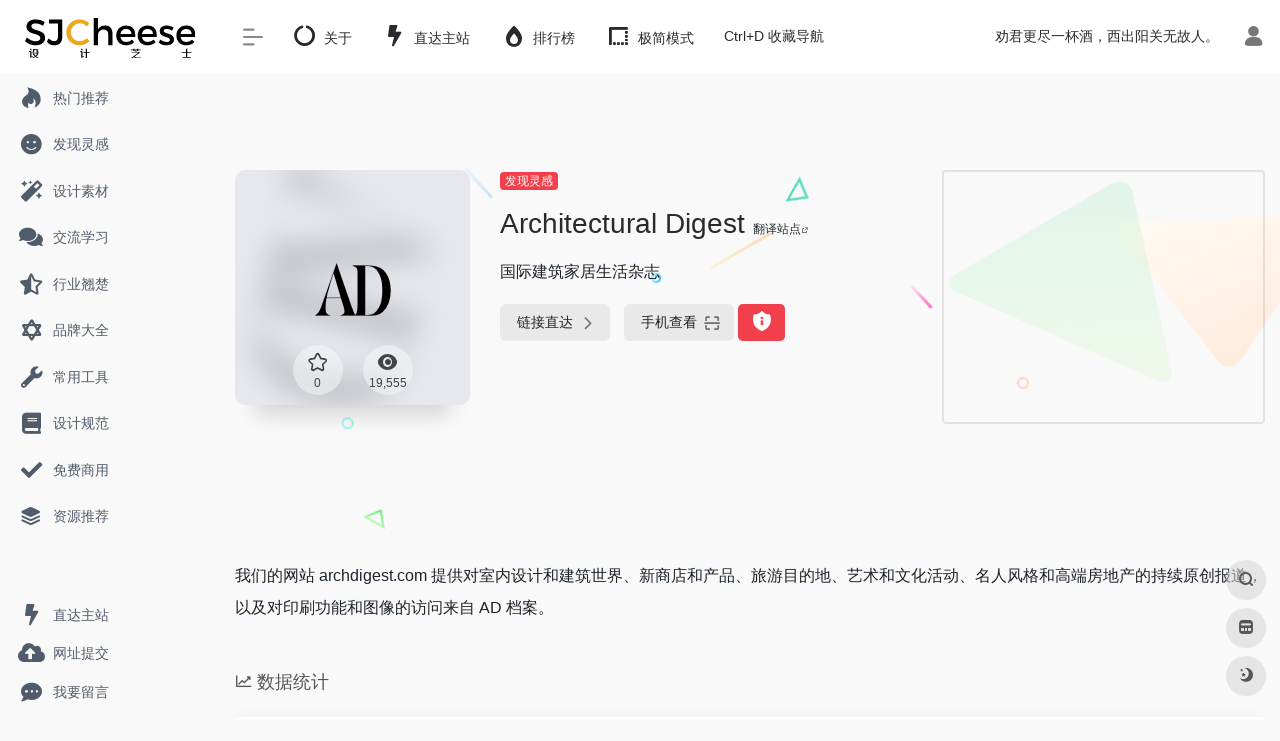

--- FILE ---
content_type: text/html; charset=UTF-8
request_url: https://hao.sjcheese.com/sites/75.html
body_size: 13336
content:
<!DOCTYPE html><html lang="zh-Hans" class="io-grey-mode"><head> <script> var default_c = "io-grey-mode"; var night = document.cookie.replace(/(?:(?:^|.*;\s*)io_night_mode\s*\=\s*([^;]*).*$)|^.*$/, "$1"); try { if (night === "0" || (!night && window.matchMedia("(prefers-color-scheme: dark)").matches)) { document.documentElement.classList.add("io-black-mode"); document.documentElement.classList.remove(default_c); } else { document.documentElement.classList.remove("io-black-mode"); document.documentElement.classList.add(default_c); } } catch (_) {}</script><meta charset="UTF-8"><meta name="renderer" content="webkit"/><meta name="force-rendering" content="webkit"/><meta http-equiv="X-UA-Compatible" content="IE=edge, chrome=1"><meta name="viewport" content="width=device-width, initial-scale=1.0, minimum-scale=1.0, maximum-scale=1.0, user-scalable=no"><title>Architectural Digest - 设计芝士导航</title><meta name="theme-color" content="#f9f9f9" /><meta name="keywords" content="Architectural Digest,设计芝士导航" /><meta name="description" content="国际建筑家居生活杂志" /><meta property="og:type" content="article"><meta property="og:url" content="https://hao.sjcheese.com/sites/75.html"/> <meta property="og:title" content="Architectural Digest - 设计芝士导航"><meta property="og:description" content="国际建筑家居生活杂志"><meta property="og:image" content="https://img.sjcheese.com/hao.sicoll.com/siteimages/admiddleeast.png"><meta property="og:site_name" content="设计芝士导航"><link rel="shortcut icon" href="https://hao.sjcheese.com/wp-content/uploads/2023/10/80Y.png"><link rel="apple-touch-icon" href="https://hao.sjcheese.com/wp-content/uploads/2023/10/80Y.png"><!--[if IE]><script src="https://hao.sjcheese.com/wp-content/themes/onenav/js/html5.min.js"></script><![endif]--><meta name='robots' content='max-image-preview:large' /><link rel="alternate" title="oEmbed (JSON)" type="application/json+oembed" href="https://hao.sjcheese.com/wp-json/oembed/1.0/embed?url=https%3A%2F%2Fhao.sjcheese.com%2Fsites%2F75.html" /><link rel="alternate" title="oEmbed (XML)" type="text/xml+oembed" href="https://hao.sjcheese.com/wp-json/oembed/1.0/embed?url=https%3A%2F%2Fhao.sjcheese.com%2Fsites%2F75.html&#038;format=xml" /><style id='wp-img-auto-sizes-contain-inline-css' type='text/css'>img:is([sizes=auto i],[sizes^="auto," i]){contain-intrinsic-size:3000px 1500px}/*# sourceURL=wp-img-auto-sizes-contain-inline-css */</style><style id='classic-theme-styles-inline-css' type='text/css'>/*! This file is auto-generated */.wp-block-button__link{color:#fff;background-color:#32373c;border-radius:9999px;box-shadow:none;text-decoration:none;padding:calc(.667em + 2px) calc(1.333em + 2px);font-size:1.125em}.wp-block-file__button{background:#32373c;color:#fff;text-decoration:none}/*# sourceURL=/wp-includes/css/classic-themes.min.css */</style><link rel='stylesheet' id='iconfont-css' href='https://hao.sjcheese.com/wp-content/themes/onenav/css/iconfont.css?ver=3.1919' type='text/css' media='all' /><link rel='stylesheet' id='font-awesome-css' href='//cdn.staticfile.org/font-awesome/5.15.4/css/all.min.css?ver=3.1919' type='text/css' media='all' /><link rel='stylesheet' id='font-awesome4-css' href='//cdn.staticfile.org/font-awesome/5.15.4/css/v4-shims.min.css?ver=3.1919' type='text/css' media='all' /><link rel='stylesheet' id='bootstrap-css' href='https://hao.sjcheese.com/wp-content/themes/onenav/css/bootstrap.min.css?ver=3.1919' type='text/css' media='all' /><link rel='stylesheet' id='lightbox-css' href='https://hao.sjcheese.com/wp-content/themes/onenav/css/jquery.fancybox.min.css?ver=3.1919' type='text/css' media='all' /><link rel='stylesheet' id='style-css' href='https://hao.sjcheese.com/wp-content/themes/onenav/css/style.min.css?ver=3.1919' type='text/css' media='all' /><script type="text/javascript" src="https://hao.sjcheese.com/wp-content/themes/onenav/js/jquery.min.js?ver=3.1919" id="jquery-js"></script><script type="text/javascript" id="jquery-js-after">/* <![CDATA[ *//* <![CDATA[ */ function loadFunc(func) {var oldOnload = window.onload;if(typeof window.onload != "function"){window.onload = func;}else{window.onload = function(){oldOnload();func();}}} /* ]]]]><![CDATA[> *///# sourceURL=jquery-js-after/* ]]> */</script><link rel="canonical" href="https://hao.sjcheese.com/sites/75.html" /><style>/*! ad-css */.inner { padding: 10px; font-size: 14px; line-height: 150%; text-align: left;}.textwidget { border-top: 1px solid #f3f3f3; padding: 0px;}.sep10 { height: 10px;}.sidebar_compliance { background-color: #f2f2f2; padding: 5px; font-size: 10px; color: #333; line-height: 100%;}.customize-width{max-width:1900px}.sidebar-nav{width:220px}@media (min-width: 768px){.main-content{margin-left:220px;}.main-content .page-header{left:220px;}}</style><link rel="icon" href="https://hao.sjcheese.com/wp-content/uploads/2023/10/cropped-80Y-32x32.png" sizes="32x32" /><link rel="icon" href="https://hao.sjcheese.com/wp-content/uploads/2023/10/cropped-80Y-192x192.png" sizes="192x192" /><link rel="apple-touch-icon" href="https://hao.sjcheese.com/wp-content/uploads/2023/10/cropped-80Y-180x180.png" /><meta name="msapplication-TileImage" content="https://hao.sjcheese.com/wp-content/uploads/2023/10/cropped-80Y-270x270.png" /><!-- 自定义代码 --><script>var _hmt = _hmt || [];(function() { var hm = document.createElement("script"); hm.src = "https://hm.baidu.com/hm.js?af6f42cf8f9ccabc6496fee2aa8fe94b"; var s = document.getElementsByTagName("script")[0]; s.parentNode.insertBefore(hm, s);})();</script><!-- end 自定义代码 --></head> <body class="wp-singular sites-template-default single single-sites postid-75 wp-theme-onenav sidebar_no sites"> <div id="sidebar" class="sticky sidebar-nav fade"> <div class="modal-dialog h-100 sidebar-nav-inner"> <div class="sidebar-logo border-bottom border-color"> <!-- logo --> <div class="logo overflow-hidden"> <a href="https://hao.sjcheese.com" class="logo-expanded"> <img src=" https://img.sjcheese.com/cheeselogo/LOGO-H.svg" height="40" class="logo-light" alt="设计芝士导航"> <img src=" https://img.sjcheese.com/cheeselogo/LOGO-B.svg" height="40" class="logo-dark d-none" alt="设计芝士导航"> </a> <a href="https://hao.sjcheese.com" class="logo-collapsed"> <img src="https://hao.sjcheese.com/wp-content/uploads/2023/10/80Y.png" height="40" class="logo-light" alt="设计芝士导航"> <img src="https://hao.sjcheese.com/wp-content/uploads/2023/10/80Y.png" height="40" class="logo-dark d-none" alt="设计芝士导航"> </a> </div> <!-- logo end --> </div> <div class="sidebar-menu flex-fill"> <div class="sidebar-scroll" > <div class="sidebar-menu-inner"> <ul> <li class="sidebar-item"> <a href="https://hao.sjcheese.com/#term-4" class=""> <i class="fab fa-hotjar icon-fw icon-lg"></i> <span>热门推荐</span> </a> </li> <li class="sidebar-item"> <a href="https://hao.sjcheese.com/#term-5" class=""> <i class="fas fa-smile icon-fw icon-lg"></i> <span>发现灵感</span> </a> </li> <li class="sidebar-item"> <a href="https://hao.sjcheese.com/#term-8" class=""> <i class="fas fa-magic icon-fw icon-lg"></i> <span>设计素材</span> </a> </li> <li class="sidebar-item"> <a href="https://hao.sjcheese.com/#term-7" class=""> <i class="fas fa-comments icon-fw icon-lg"></i> <span>交流学习</span> </a> </li> <li class="sidebar-item"> <a href="https://hao.sjcheese.com/#term-9" class=""> <i class="fas fa-star-half-alt icon-fw icon-lg"></i> <span>行业翘楚</span> </a> </li> <li class="sidebar-item"> <a href="https://hao.sjcheese.com/#term-10" class=""> <i class="fas fa-star-of-david icon-fw icon-lg"></i> <span>品牌大全</span> </a> </li> <li class="sidebar-item"> <a href="https://hao.sjcheese.com/#term-11" class=""> <i class="fas fa-wrench icon-fw icon-lg"></i> <span>常用工具</span> </a> </li> <li class="sidebar-item"> <a href="https://hao.sjcheese.com/#term-12" class=""> <i class="fas fa-book icon-fw icon-lg"></i> <span>设计规范</span> </a> </li> <li class="sidebar-item"> <a href="https://hao.sjcheese.com/#term-13" class=""> <i class="fas fa-check icon-fw icon-lg"></i> <span>免费商用</span> </a> </li> <li class="sidebar-item"> <a href="https://hao.sjcheese.com/#term-1" class=""> <i class="iconfont icon-category icon-fw icon-lg"></i> <span>资源推荐</span> </a> </li> </ul> </div> </div> </div> <div class="border-top py-2 border-color"> <div class="flex-bottom"> <ul> <li id="menu-item-22" class="menu-item menu-item-type-custom menu-item-object-custom menu-item-22 sidebar-item"><a target="_blank" href="https://sjcheese.com/"> <i class="fas fa-bolt icon-fw icon-lg"></i> <span>直达主站</span></a></li><li id="menu-item-28" class="menu-item menu-item-type-post_type menu-item-object-page menu-item-28 sidebar-item"><a href="https://hao.sjcheese.com/contribute"> <i class="fas fa-cloud-upload-alt icon-fw icon-lg"></i> <span>网址提交</span></a></li><li id="menu-item-30" class="menu-item menu-item-type-post_type menu-item-object-page menu-item-30 sidebar-item"><a href="https://hao.sjcheese.com/woyaoliuyan"> <i class="fas fa-comment-dots icon-fw icon-lg"></i> <span>我要留言</span></a></li> </ul> </div> </div> </div> </div> <div class="main-content flex-fill"> <div class=" header-nav"> <div id="header" class="page-header sticky"> <div class="navbar navbar-expand-md"> <div class="container-fluid p-0 position-relative"> <div class="position-absolute w-100 text-center"> <a href="https://hao.sjcheese.com" class="navbar-brand d-md-none m-0" title="设计芝士导航"> <img src=" https://img.sjcheese.com/cheeselogo/LOGO-H.svg" class="logo-light" alt="设计芝士导航" height="30"> <img src=" https://img.sjcheese.com/cheeselogo/LOGO-B.svg" class="logo-dark d-none" alt="设计芝士导航" height="30"> </a> </div> <div class="nav-item d-md-none mobile-menu py-2 position-relative"><a href="javascript:" id="sidebar-switch" data-toggle="modal" data-target="#sidebar"><i class="iconfont icon-classification icon-lg"></i></a></div> <div class="collapse navbar-collapse order-2 order-md-1"> <div class="header-mini-btn"> <label> <input id="mini-button" type="checkbox" checked="checked"> <svg viewBox="0 0 100 100" xmlns="http://www.w3.org/2000/svg"> <path class="line--1" d="M0 40h62c18 0 18-20-17 5L31 55"></path> <path class="line--2" d="M0 50h80"></path> <path class="line--3" d="M0 60h62c18 0 18 20-17-5L31 45"></path> </svg> </label> </div> <ul class="navbar-nav navbar-top site-menu mr-4"> <li id="menu-item-220" class="menu-item menu-item-type-post_type menu-item-object-page menu-item-220"><a href="https://hao.sjcheese.com/about"> <i class="fas fa-circle-notch icon-fw icon-lg"></i> <span>关于</span></a></li><li id="menu-item-221" class="menu-item menu-item-type-custom menu-item-object-custom menu-item-221"><a target="_blank" href="https://sjcheese.com/"> <i class="fas fa-bolt icon-fw icon-lg"></i> <span>直达主站</span></a></li><li id="menu-item-222" class="menu-item menu-item-type-post_type menu-item-object-page menu-item-222"><a href="https://hao.sjcheese.com/rankings"> <i class="fas fa-burn icon-fw icon-lg"></i> <span>排行榜</span></a></li><li id="menu-item-388" class="menu-item menu-item-type-custom menu-item-object-custom menu-item-388"><a href="/bookmark/"> <i class="fas fa-border-style icon-fw icon-lg"></i> <span>极简模式</span></a></li><li id="menu-item-223" class="menu-item menu-item-type-custom menu-item-object-custom menu-item-223"><a>Ctrl+D 收藏导航</a></li> </ul> </div> <ul class="nav navbar-menu text-xs order-1 order-md-2 position-relative"> <!-- 一言 --> <li class="nav-item mr-3 mr-lg-0 d-none d-lg-block"> <div class="text-sm overflowClip_1"> <script src="//v1.hitokoto.cn/?encode=js&select=%23hitokoto" defer></script><span id="hitokoto"></span> </div> </li> <!-- 一言 end --> <li class="nav-login ml-3 ml-md-4"> <a href="https://hao.sjcheese.com/login/?redirect_to=https://hao.sjcheese.com/sites/75.html" title="登录"><i class="iconfont icon-user icon-lg"></i></a> </li> </ul> </div> </div> </div> <div class="placeholder"></div> </div> <div id="content" class="container my-4 my-md-5"> <div class="row site-content py-4 py-md-5 mb-xl-5 mb-0 mx-xxl-n5"> <div class="background-fx"> <img src="https://hao.sjcheese.com/wp-content/themes/onenav/images/fx/shape-01.svg" class="shape-01"> <img src="https://hao.sjcheese.com/wp-content/themes/onenav/images/fx/shape-02.svg" class="shape-02"> <img src="https://hao.sjcheese.com/wp-content/themes/onenav/images/fx/shape-03.svg" class="shape-03"> <img src="https://hao.sjcheese.com/wp-content/themes/onenav/images/fx/shape-04.svg" class="shape-04"> <img src="https://hao.sjcheese.com/wp-content/themes/onenav/images/fx/shape-05.svg" class="shape-05"> <img src="https://hao.sjcheese.com/wp-content/themes/onenav/images/fx/shape-06.svg" class="shape-06"> <img src="https://hao.sjcheese.com/wp-content/themes/onenav/images/fx/shape-07.svg" class="shape-07"> <img src="https://hao.sjcheese.com/wp-content/themes/onenav/images/fx/shape-08.svg" class="shape-08"> <img src="https://hao.sjcheese.com/wp-content/themes/onenav/images/fx/shape-09.svg" class="shape-09"> <img src="https://hao.sjcheese.com/wp-content/themes/onenav/images/fx/shape-10.svg" class="shape-10"> <img src="https://hao.sjcheese.com/wp-content/themes/onenav/images/fx/shape-11.svg" class="shape-11"> </div> <!-- 网址信息 --> <div class="col-12 col-sm-5 col-md-4 col-lg-3"> <div class="siteico"> <div class="blur blur-layer" style="background: transparent url(https://img.sjcheese.com/hao.sicoll.com/siteimages/admiddleeast.png) no-repeat center center;-webkit-background-size: cover;-moz-background-size: cover;-o-background-size: cover;background-size: cover;animation: rotate 30s linear infinite;"></div> <img class="img-cover lazy unfancybox" src="https://hao.sjcheese.com/wp-content/themes/onenav/images/t.png" data-src="https://img.sjcheese.com/hao.sicoll.com/siteimages/admiddleeast.png" height="auto" alt="Architectural Digest"><div id="country" class="text-xs custom-piece_c_b country-piece" style="display:none;"><i class="iconfont icon-loading icon-spin"></i></div> <div class="tool-actions text-center mt-md-4"> <a href="javascript:;" data-action="post_star" data-post_type="sites" data-id="75" data-ticket="58277620c8" class=" btn btn-like btn-icon btn-light rounded-circle p-2 mx-3 mx-md-2 " data-toggle="tooltip" data-placement="top" title="收藏"> <span class="flex-column text-height-xs"> <i class="star-ico icon-lg iconfont icon-collection-line"></i> <small class="star-count-75 text-xs mt-1">0</small> </span> </a> <a href="javascript:;" class="btn-share-toggler btn btn-icon btn-light rounded-circle p-2 mx-3 mx-md-2" data-toggle="tooltip" data-placement="top" title="浏览"> <span class="flex-column text-height-xs"> <i class="icon-lg iconfont icon-chakan"></i> <small class="share-count text-xs mt-1">19,555</small> </span> </a> </div> </div> </div> <div class="col mt-4 mt-sm-0"> <div class="site-body text-sm"> <a class='btn-cat custom_btn-d mb-2' href='https://hao.sjcheese.com/favorites/faxianlinggan'>发现灵感</a> <h1 class="site-name h3 my-3">Architectural Digest <a class="text-xs" href="//fanyi.baidu.com/transpage?query=www.architecturaldigest.com&from=auto&to=zh&source=url&render=1" target="_blank" rel="nofollow noopener noreferrer">翻译站点<i class="iconfont icon-wailian text-ss"></i></a> </h1> <div class="mt-2"> <p class="mb-2">国际建筑家居生活杂志</p> <div class="site-go mt-3"> <div id="security_check_img"></div> <span class="site-go-url"> <a style="margin-right: 10px;" href="https://www.architecturaldigest.com/" title="Architectural Digest" target="_blank" class="btn btn-arrow"><span>链接直达<i class="iconfont icon-arrow-r-m"></i></span></a> </span> <a href="javascript:" class="btn btn-arrow qr-img" data-toggle="tooltip" data-placement="bottom" data-html="true" title="<img src='//api.qrserver.com/v1/create-qr-code/?size=150x150&amp;margin=10&amp;data=https://www.architecturaldigest.com/' width='150'>"><span>手机查看<i class="iconfont icon-qr-sweep"></i></span></a> <a href="javascript:" class="btn btn-danger qr-img tooltip-toggle rounded-lg" data-post_id="75" data-toggle="modal" data-placement="top" data-target="#report-sites-modal" title="反馈"><i class="iconfont icon-statement icon-lg"></i></a> </div> <p id="check_s" class="text-sm" style="display:none"><i class="iconfont icon-loading icon-spin"></i></p> </div> </div> </div> <!-- 网址信息 end --> <div class="sidebar sidebar-border col-12 col-md-12 col-lg-4 mt-4 mt-lg-0"> <div id="advert-4" class="card io-sidebar-widget advert"> <div id="advert_widget"> <script async src="https://pagead2.googlesyndication.com/pagead/js/adsbygoogle.js?client=ca-pub-6453014580982616" crossorigin="anonymous"></script><!-- haosicoll侧栏 --><ins class="adsbygoogle" style="display:block" data-ad-client="ca-pub-6453014580982616" data-ad-slot="9410564584" data-ad-format="auto" data-full-width-responsive="true"></ins><script> (adsbygoogle = window.adsbygoogle || []).push({});</script> </div> </div> </div> </div><main class="content" role="main"> <div class="content-wrap"> <div class="content-layout"> <div class="panel site-content card transparent"> <div class="card-body p-0"> <div class="apd-bg"> </div> <div class="panel-body single my-4 "> <p>我们的网站 archdigest.com 提供对室内设计和建筑世界、新商店和产品、旅游目的地、艺术和文化活动、名人风格和高端房地产的持续原创报道，以及对印刷功能和图像的访问来自 AD 档案。</p> </div> </div> </div> <h2 class="text-gray text-lg my-4"><i class="iconfont icon-zouxiang mr-1"></i>数据统计</h2> <div class="card io-chart"> <div id="chart-container" class="" style="height:300px" data-type="sites" data-post_id="75" data-nonce="dcddc6dc06"> <div class="chart-placeholder p-4"> <div class="legend"> <span></span> <span></span> <span></span> </div> <div class="pillar"> <span style="height:40%"></span> <span style="height:60%"></span> <span style="height:30%"></span> <span style="height:70%"></span> <span style="height:80%"></span> <span style="height:60%"></span> <span style="height:90%"></span> <span style="height:50%"></span> </div> </div> </div> </div> <h2 class="text-gray text-lg my-4"><i class="site-tag iconfont icon-tag icon-lg mr-1" ></i>相关导航</h2> <div class="row mb-n4"> <div class="url-card col-sm-6 col-md-4 "> <div class="url-body default "> <a href="http://www.archcollege.com/" target="_blank" rel="external nofollow noopener" data-id="104" data-url="http://www.archcollege.com" class="card no-c is-views mb-4 site-104" data-toggle="tooltip" data-placement="bottom" data-html="true" title="<img src='//api.qrserver.com/v1/create-qr-code/?size=128x128&amp;margin=10&amp;data=http://www.archcollege.com/' width='128' height='128'>"> <div class="card-body url-content d-flex align-items-center"> <div class="url-img rounded-circle mr-2 d-flex align-items-center justify-content-center"> <img class=" lazy unfancybox" src="https://hao.sjcheese.com/wp-content/themes/onenav/images/favicon.png" data-src="https://img.sjcheese.com/hao.sicoll.com/siteimages/archcollege.jpg" height="auto" alt="建筑学院"> </div> <div class="url-info flex-fill"> <div class="text-sm overflowClip_1"> <strong>建筑学院</strong> </div> <p class="overflowClip_1 m-0 text-muted text-xs">建筑师学习平台</p> </div> </div> </a> <a href="https://hao.sjcheese.com/sites/104.html" target="_blank" title="详情" class="togo text-center text-muted " data-id="104" data-toggle="tooltip" data-placement="right"><i class="iconfont icon-goto"></i></a> </div> </div> <div class="url-card col-sm-6 col-md-4 "> <div class="url-body default "> <a href="https://www.zcool.com.cn/" target="_blank" rel="external nofollow noopener" data-id="47" data-url="https://www.zcool.com.cn" class="card no-c is-views mb-4 site-47" data-toggle="tooltip" data-placement="bottom" data-html="true" title="<img src='//api.qrserver.com/v1/create-qr-code/?size=128x128&amp;margin=10&amp;data=https://www.zcool.com.cn/' width='128' height='128'>"> <div class="card-body url-content d-flex align-items-center"> <div class="url-img rounded-circle mr-2 d-flex align-items-center justify-content-center"> <img class=" lazy unfancybox" src="https://hao.sjcheese.com/wp-content/themes/onenav/images/favicon.png" data-src="https://img.sjcheese.com/hao.sicoll.com/siteimages/zcool.png" height="auto" alt="站酷"> </div> <div class="url-info flex-fill"> <div class="text-sm overflowClip_1"> <strong>站酷</strong> </div> <p class="overflowClip_1 m-0 text-muted text-xs">中国人气设计师互动平台</p> </div> </div> </a> <a href="https://hao.sjcheese.com/sites/47.html" target="_blank" title="详情" class="togo text-center text-muted " data-id="47" data-toggle="tooltip" data-placement="right"><i class="iconfont icon-goto"></i></a> </div> </div> <div class="url-card col-sm-6 col-md-4 "> <div class="url-body default "> <a href="http://thecoolhunter.net/" target="_blank" rel="external nofollow noopener" data-id="66" data-url="http://thecoolhunter.net" class="card no-c is-views mb-4 site-66" data-toggle="tooltip" data-placement="bottom" data-html="true" title="<img src='//api.qrserver.com/v1/create-qr-code/?size=128x128&amp;margin=10&amp;data=http://thecoolhunter.net/' width='128' height='128'>"> <div class="card-body url-content d-flex align-items-center"> <div class="url-img rounded-circle mr-2 d-flex align-items-center justify-content-center"> <img class=" lazy unfancybox" src="https://hao.sjcheese.com/wp-content/themes/onenav/images/favicon.png" data-src="https://img.sjcheese.com/hao.sicoll.com/siteimages/thecoolhunter.png" height="auto" alt="The Cool Hunter"> </div> <div class="url-info flex-fill"> <div class="text-sm overflowClip_1"> <strong>The Cool Hunter</strong> </div> <p class="overflowClip_1 m-0 text-muted text-xs">作品总能让你眼前一亮</p> </div> </div> </a> <a href="https://hao.sjcheese.com/sites/66.html" target="_blank" title="详情" class="togo text-center text-muted " data-id="66" data-toggle="tooltip" data-placement="right"><i class="iconfont icon-goto"></i></a> </div> </div> <div class="url-card col-sm-6 col-md-4 wechat"> <div class="url-body default "> <a href="https://sjcheese.com" target="_blank" rel=" noopener" data-id="8" data-url="https://sjcheese.com" class="card no-c is-views mb-4 site-8" data-toggle="tooltip" data-placement="bottom" data-html="true" title="<img src='https://hao.sjcheese.com/wp-content/uploads/2023/10/qrcode_for_gh_29764a020460_258.jpg' width='128'>"> <div class="card-body url-content d-flex align-items-center"> <div class="url-img rounded-circle mr-2 d-flex align-items-center justify-content-center"> <img class=" lazy unfancybox" src="https://hao.sjcheese.com/wp-content/themes/onenav/images/favicon.png" data-src="https://hao.sjcheese.com/wp-content/uploads/2023/10/cropped-80Y.png" height="auto" alt="设计芝士"> </div> <div class="url-info flex-fill"> <div class="text-sm overflowClip_1"> <strong>设计芝士</strong> </div> <p class="overflowClip_1 m-0 text-muted text-xs">上设计芝士，涨设计知识</p> </div> </div> </a> <a href="https://hao.sjcheese.com/sites/8.html" target="_blank" title="详情" class="togo text-center text-muted " data-id="8" data-toggle="tooltip" data-placement="right"><i class="iconfont icon-goto"></i></a> </div> </div> <div class="url-card col-sm-6 col-md-4 "> <div class="url-body default "> <a href="http://www.idc.net.cn/" target="_blank" rel="external nofollow noopener" data-id="49" data-url="http://www.idc.net.cn" class="card no-c is-views mb-4 site-49" data-toggle="tooltip" data-placement="bottom" data-html="true" title="<img src='//api.qrserver.com/v1/create-qr-code/?size=128x128&amp;margin=10&amp;data=http://www.idc.net.cn/' width='128' height='128'>"> <div class="card-body url-content d-flex align-items-center"> <div class="url-img rounded-circle mr-2 d-flex align-items-center justify-content-center"> <img class=" lazy unfancybox" src="https://hao.sjcheese.com/wp-content/themes/onenav/images/favicon.png" data-src="https://img.sjcheese.com/hao.sicoll.com/siteimages/idc.jpg" height="auto" alt="id+c"> </div> <div class="url-info flex-fill"> <div class="text-sm overflowClip_1"> <strong>id+c</strong> </div> <p class="overflowClip_1 m-0 text-muted text-xs">国内知名室内设计杂志</p> </div> </div> </a> <a href="https://hao.sjcheese.com/sites/49.html" target="_blank" title="详情" class="togo text-center text-muted " data-id="49" data-toggle="tooltip" data-placement="right"><i class="iconfont icon-goto"></i></a> </div> </div> <div class="url-card col-sm-6 col-md-4 "> <div class="url-body default "> <a href="https://www.designspiration.com/" target="_blank" rel="external nofollow noopener" data-id="87" data-url="https://www.designspiration.com" class="card no-c is-views mb-4 site-87" data-toggle="tooltip" data-placement="bottom" data-html="true" title="<img src='//api.qrserver.com/v1/create-qr-code/?size=128x128&amp;margin=10&amp;data=https://www.designspiration.com/' width='128' height='128'>"> <div class="card-body url-content d-flex align-items-center"> <div class="url-img rounded-circle mr-2 d-flex align-items-center justify-content-center"> <img class=" lazy unfancybox" src="https://hao.sjcheese.com/wp-content/themes/onenav/images/favicon.png" data-src="https://img.sjcheese.com/hao.sicoll.com/siteimages/designspiration.png" height="auto" alt="Designspiration"> </div> <div class="url-info flex-fill"> <div class="text-sm overflowClip_1"> <strong>Designspiration</strong> </div> <p class="overflowClip_1 m-0 text-muted text-xs">类Pinterest设计灵感采集站</p> </div> </div> </a> <a href="https://hao.sjcheese.com/sites/87.html" target="_blank" title="详情" class="togo text-center text-muted " data-id="87" data-toggle="tooltip" data-placement="right"><i class="iconfont icon-goto"></i></a> </div> </div> </div> <!-- comments --><div id="comments" class="comments"> <h2 id="comments-list-title" class="comments-title h5 mx-1 my-4"> <i class="iconfont icon-comment"></i> <span class="noticom"> <a href="https://hao.sjcheese.com/sites/75.html#respond" class="comments-title" >暂无评论</a> </span> </h2> <div class="card"> <div class="card-body"> <div id="respond_box"> <div id="respond" class="comment-respond"> <form action="https://hao.sjcheese.com/wp-comments-post.php" method="post" id="commentform" class="text-sm mb-4"> <div class="visitor-avatar d-flex flex-fill mb-2"> <img class="v-avatar rounded-circle" src="https://hao.sjcheese.com/wp-content/themes/onenav/images/gravatar.jpg"> </div> <div class="comment-textarea mb-3"> <textarea name="comment" id="comment" class="form-control" placeholder="输入评论内容..." tabindex="4" cols="50" rows="3"></textarea> </div> <div id="comment-author-info" class="row row-sm"> <div class="col-sm-6 col-lg-4 mb-3"><input type="text" name="author" id="author" class="form-control" value="" size="22" placeholder="昵称" tabindex="2"/></div> <div class="col-sm-6 col-lg-4 mb-3"><input type="text" name="email" id="email" class="form-control" value="" size="22" placeholder="邮箱" tabindex="3" /></div> <div class="col-sm-12 col-lg-4 mb-3"><input type="text" name="url" id="url" class="form-control" value="" size="22"placeholder="网址" tabindex="4" /></div> </div> <div class="com-footer text-right"> <input type="hidden" id="_wpnonce" name="_wpnonce" value="b432661c10" /><input type="hidden" name="_wp_http_referer" value="/sites/75.html" /> <a rel="nofollow" id="cancel-comment-reply-link" style="display: none;" href="javascript:;" class="btn btn-light custom_btn-outline mx-2">再想想</a> <input class="btn btn-dark custom_btn-d" name="submit" type="submit" id="submit" tabindex="5" value="发表评论"/> <input type='hidden' name='comment_post_ID' value='75' id='comment_post_ID' /><input type='hidden' name='comment_parent' id='comment_parent' value='0' /> </div> </form> <div class="clear"></div> </div> </div> <div id="loading-comments"><span></span></div> <div class="not-comment card"><div class="card-body nothing text-center color-d">暂无评论...</div></div> </div> </div></div><!-- comments end --> </div><!-- content-layout end --> </div><!-- content-wrap end --> </main></div><!-- container end --><script>loadFunc(function() { loadChart();});function loadChart() { ioChart = echarts.init(domChart,chartTheme); var post_data; ioChart.showLoading(); jQuery.ajax({ type : 'POST', url : theme.ajaxurl, dataType: 'json', data : { action: "get_post_ranking_data", data: jQuery(domChart).data(), }, success : function( response ){ ioChart.hideLoading(); if(response.status==1){ post_data= response.data; var _series = post_data.series; var Max1 = calMax(post_data.count); var _yAxisData = [ { type: 'value', axisLine: { show: false }, axisLabel: { formatter: '{value}' }, max: Max1, splitNumber: 4, interval: Max1 / 4 } ]; var _seriesData = [ { name: _series[0], type: 'bar', data: post_data.desktop }, { name: _series[1], type: 'bar', data: post_data.mobile }, { name: _series[2], type: 'line', smooth: true, data: post_data.count } ]; if(response.type == "down"){ var Max2 = calMax(post_data.download); _yAxisData.push( { type: 'value', axisLabel: { formatter: '{value}' }, max: Max2, splitNumber: 4, interval: Max2 / 4 } ); _seriesData.push( { name: _series[3], type: 'line', yAxisIndex: 1,itemStyle:{ normal:{ lineStyle:{ width:2, type:'dotted' } } }, data: post_data.download } ); } chartOption = { backgroundColor:'rgba(0,0,0,0)', tooltip: { trigger: 'axis', axisPointer: { type: 'none', crossStyle: { color: '#999' } } }, grid:{ top:'80', bottom: '60' }, legend: { top: '24', data: _series }, xAxis: [ { type: 'category', data: post_data.x_axis, axisPointer: { type: 'shadow' }, axisLabel: { formatter: function(value) { return echarts.format.formatTime("MM.dd", new Date(value)); }, }, } ], yAxis: _yAxisData, series: _seriesData }; if (chartOption && typeof chartOption === 'object') { ioChart.setOption(chartOption); }; }else{ showAlert(JSON.parse('{"status":4,"msg":"网络错误"}')); } }, error:function(){ showAlert(JSON.parse('{"status":4,"msg":"网络错误"}')); } });};function calMax(arrs) { var max = arrs[0]; for(var i = 1,ilen = arrs.length; i < ilen; i++) { if(arrs[i] > max) { max = arrs[i]; } } if(max<4) return 4; else return Math.ceil(max/4)*4;}</script><div class="container apd apd-footer"><script async src="https://pagead2.googlesyndication.com/pagead/js/adsbygoogle.js?client=ca-pub-6453014580982616" crossorigin="anonymous"></script><!-- hao主页底部 --><ins class="adsbygoogle" style="display:block" data-ad-client="ca-pub-6453014580982616" data-ad-slot="2251897890" data-ad-format="auto" data-full-width-responsive="true"></ins><script> (adsbygoogle = window.adsbygoogle || []).push({});</script></div> <div class="main-footer footer-stick p-4 footer-type-def"> <div class="footer-inner "> <div class="footer-text "> <div class="footer-copyright text-xs"> <div class="footer-text">Copyright  ©  2018-2023  设计芝士网址导航-室内设计师上网第一站  已运行<span id="iday"></span>天 收录179个网站 <a style="color: #bbb; text-decoration: none;" href="https://beian.miit.gov.cn" target="_blank" rel="nofollow noopener">渝ICP备2025053261号-3</a></div><script>function siteRun(d){var nowD=new Date();return parseInt((nowD.getTime()-Date.parse(d))/24/60/60/1000)} document.getElementById("iday").innerHTML=siteRun("2017/10/30");</script>&nbsp;&nbsp; </div> </div> </div></div></div><!-- main-content end --><footer> <div id="footer-tools" class="d-flex flex-column"> <a href="javascript:" id="go-to-up" class="btn rounded-circle go-up m-1" rel="go-top"> <i class="iconfont icon-to-up"></i> </a> <a href="javascript:" data-toggle="modal" data-target="#search-modal" class="btn rounded-circle m-1" rel="search"> <i class="iconfont icon-search"></i> </a> <a href="https://hao.sjcheese.com/bookmark/" class="btn rounded-circle m-1" data-toggle="tooltip" data-placement="left" title="mini 书签"> <i class="iconfont icon-minipanel"></i> </a> <a href="javascript:" id="switch-mode" class="btn rounded-circle switch-dark-mode m-1" data-toggle="tooltip" data-placement="left" title="夜间模式"> <i class="mode-ico iconfont icon-light"></i> </a> </div></footer> <div class="modal fade search-modal" id="search-modal"> <div class="modal-dialog modal-lg modal-dialog-centered"> <div class="modal-content"> <div class="modal-body"> <div id="search" class="s-search mx-auto my-4"> <div id="search-list" class="hide-type-list"> <div class="s-type"> <span></span> <div class="s-type-list"> <label for="m_type-baidu" data-page="home" data-id="group-a">常用</label><label for="m_type-baidu1" data-page="home" data-id="group-b">搜索</label><label for="m_type-zhihu" data-page="home" data-id="group-d">社区</label><label for="m_type-taobao1" data-page="home" data-id="group-e">生活</label><label for="m_type-zhaopin" data-page="home" data-id="group-f">求职</label> </div> </div> <div class="search-group group-a"><span class="type-text text-muted">常用</span><ul class="search-type"><li><input hidden type="radio" name="type2" data-page="home" id="m_type-zhannei" value="https://sjcheese.com/?s=%s%&amp;type=post" data-placeholder="搜索设计芝士网站内容"><label for="m_type-zhannei"><span class="text-muted">设计芝士</span></label></li><li><input checked="checked" hidden type="radio" name="type2" data-page="home" id="m_type-baidu" value="https://www.baidu.com/s?wd=%s%" data-placeholder="百度一下"><label for="m_type-baidu"><span class="text-muted">百度</span></label></li><li><input hidden type="radio" name="type2" data-page="home" id="m_type-google" value="https://www.google.com/search?q=%s%" data-placeholder="谷歌两下"><label for="m_type-google"><span class="text-muted">Google</span></label></li><li><input hidden type="radio" name="type2" data-page="home" id="m_type-taobao" value="https://s.taobao.com/search?q=%s%" data-placeholder="淘宝"><label for="m_type-taobao"><span class="text-muted">淘宝</span></label></li><li><input hidden type="radio" name="type2" data-page="home" id="m_type-bing" value="https://cn.bing.com/search?q=%s%" data-placeholder="微软Bing搜索"><label for="m_type-bing"><span class="text-muted">Bing</span></label></li></ul></div><div class="search-group group-b"><span class="type-text text-muted">搜索</span><ul class="search-type"><li><input hidden type="radio" name="type2" data-page="home" id="m_type-baidu1" value="https://www.baidu.com/s?wd=%s%" data-placeholder="百度一下"><label for="m_type-baidu1"><span class="text-muted">百度</span></label></li><li><input hidden type="radio" name="type2" data-page="home" id="m_type-google1" value="https://www.google.com/search?q=%s%" data-placeholder="谷歌两下"><label for="m_type-google1"><span class="text-muted">Google</span></label></li><li><input hidden type="radio" name="type2" data-page="home" id="m_type-360" value="https://www.so.com/s?q=%s%" data-placeholder="360好搜"><label for="m_type-360"><span class="text-muted">360</span></label></li><li><input hidden type="radio" name="type2" data-page="home" id="m_type-sogo" value="https://www.sogou.com/web?query=%s%" data-placeholder="搜狗搜索"><label for="m_type-sogo"><span class="text-muted">搜狗</span></label></li><li><input hidden type="radio" name="type2" data-page="home" id="m_type-bing1" value="https://cn.bing.com/search?q=%s%" data-placeholder="微软Bing搜索"><label for="m_type-bing1"><span class="text-muted">Bing</span></label></li><li><input hidden type="radio" name="type2" data-page="home" id="m_type-sm" value="https://yz.m.sm.cn/s?q=%s%" data-placeholder="UC移动端搜索"><label for="m_type-sm"><span class="text-muted">神马</span></label></li></ul></div><div class="search-group group-d"><span class="type-text text-muted">社区</span><ul class="search-type"><li><input hidden type="radio" name="type2" data-page="home" id="m_type-zhihu" value="https://www.zhihu.com/search?type=content&amp;q=%s%" data-placeholder="知乎"><label for="m_type-zhihu"><span class="text-muted">知乎</span></label></li><li><input hidden type="radio" name="type2" data-page="home" id="m_type-wechat" value="https://weixin.sogou.com/weixin?type=2&amp;query=%s%" data-placeholder="微信"><label for="m_type-wechat"><span class="text-muted">微信</span></label></li><li><input hidden type="radio" name="type2" data-page="home" id="m_type-weibo" value="https://s.weibo.com/weibo/%s%" data-placeholder="微博"><label for="m_type-weibo"><span class="text-muted">微博</span></label></li><li><input hidden type="radio" name="type2" data-page="home" id="m_type-douban" value="https://www.douban.com/search?q=%s%" data-placeholder="豆瓣"><label for="m_type-douban"><span class="text-muted">豆瓣</span></label></li></ul></div><div class="search-group group-e"><span class="type-text text-muted">生活</span><ul class="search-type"><li><input hidden type="radio" name="type2" data-page="home" id="m_type-taobao1" value="https://s.taobao.com/search?q=%s%" data-placeholder="淘宝"><label for="m_type-taobao1"><span class="text-muted">淘宝</span></label></li><li><input hidden type="radio" name="type2" data-page="home" id="m_type-jd" value="https://search.jd.com/Search?keyword=%s%" data-placeholder="京东"><label for="m_type-jd"><span class="text-muted">京东</span></label></li><li><input hidden type="radio" name="type2" data-page="home" id="m_type-xiachufang" value="https://www.xiachufang.com/search/?keyword=%s%" data-placeholder="下厨房"><label for="m_type-xiachufang"><span class="text-muted">下厨房</span></label></li><li><input hidden type="radio" name="type2" data-page="home" id="m_type-xiangha" value="https://www.xiangha.com/so/?q=caipu&amp;s=%s%" data-placeholder="香哈菜谱"><label for="m_type-xiangha"><span class="text-muted">香哈菜谱</span></label></li><li><input hidden type="radio" name="type2" data-page="home" id="m_type-12306" value="https://www.12306.cn/?%s%" data-placeholder="12306"><label for="m_type-12306"><span class="text-muted">12306</span></label></li><li><input hidden type="radio" name="type2" data-page="home" id="m_type-kd100" value="https://www.kuaidi100.com/?%s%" data-placeholder="快递100"><label for="m_type-kd100"><span class="text-muted">快递100</span></label></li><li><input hidden type="radio" name="type2" data-page="home" id="m_type-qunar" value="https://www.qunar.com/?%s%" data-placeholder="去哪儿"><label for="m_type-qunar"><span class="text-muted">去哪儿</span></label></li></ul></div><div class="search-group group-f"><span class="type-text text-muted">求职</span><ul class="search-type"><li><input hidden type="radio" name="type2" data-page="home" id="m_type-zhaopin" value="https://sou.zhaopin.com/jobs/searchresult.ashx?kw=%s%" data-placeholder="智联招聘"><label for="m_type-zhaopin"><span class="text-muted">智联招聘</span></label></li><li><input hidden type="radio" name="type2" data-page="home" id="m_type-51job" value="https://search.51job.com/?%s%" data-placeholder="前程无忧"><label for="m_type-51job"><span class="text-muted">前程无忧</span></label></li><li><input hidden type="radio" name="type2" data-page="home" id="m_type-lagou" value="https://www.lagou.com/jobs/list_%s%" data-placeholder="拉勾网"><label for="m_type-lagou"><span class="text-muted">拉勾网</span></label></li><li><input hidden type="radio" name="type2" data-page="home" id="m_type-liepin" value="https://www.liepin.com/zhaopin/?key=%s%" data-placeholder="猎聘网"><label for="m_type-liepin"><span class="text-muted">猎聘网</span></label></li></ul></div> </div> <form action="https://hao.sjcheese.com?s=" method="get" target="_blank" class="super-search-fm"> <input type="text" id="m_search-text" class="form-control smart-tips search-key" zhannei="" autocomplete="off" placeholder="输入关键字搜索" style="outline:0" data-status="true"> <button type="submit"><i class="iconfont icon-search"></i></button> </form> <div class="card search-smart-tips" style="display: none"> <ul></ul> </div></div> <div class="px-1 mb-3"><i class="text-xl iconfont icon-hot mr-1" style="color:#f1404b;"></i><span class="h6">热门推荐： </span></div> <div class="mb-3"> </div> </div> <div style="position: absolute;bottom: -40px;width: 100%;text-align: center;"><a href="javascript:" data-dismiss="modal"><i class="iconfont icon-close-circle icon-2x" style="color: #fff;"></i></a></div> </div> </div> </div><script type="speculationrules">{"prefetch":[{"source":"document","where":{"and":[{"href_matches":"/*"},{"not":{"href_matches":["/wp-*.php","/wp-admin/*","/wp-content/uploads/*","/wp-content/*","/wp-content/plugins/*","/wp-content/themes/onenav/*","/*\\?(.+)"]}},{"not":{"selector_matches":"a[rel~=\"nofollow\"]"}},{"not":{"selector_matches":".no-prefetch, .no-prefetch a"}}]},"eagerness":"conservative"}]}</script> <div class="modal fade add_new_sites_modal" id="report-sites-modal" tabindex="-1" role="dialog" aria-labelledby="report-sites-title" aria-hidden="true"> <div class="modal-dialog modal-dialog-centered" role="document"> <div class="modal-content"> <div class="modal-header"> <h5 class="modal-title text-md" id="report-sites-title">反馈</h5> <button type="button" id="close-sites-modal" class="close io-close" data-dismiss="modal" aria-label="Close"> <i aria-hidden="true" class="iconfont icon-close-circle text-xl"></i> </button> </div> <div class="modal-body"> <div class="alert alert-info" role="alert"> <i class="iconfont icon-statement "></i> 让我们一起共建文明社区！您的反馈至关重要！ </div> <form id="report-form" method="post"> <input type="hidden" name="post_id" value="75"> <input type="hidden" name="action" value="report_site_content"> <div class="form-row"> <div class="col-6 py-1"> <label><input type="radio" name="reason" class="reason-type-1" value="1" checked> 已失效</label> </div><div class="col-6 py-1"> <label><input type="radio" name="reason" class="reason-type-2" value="2" > 重定向&变更</label> </div><div class="col-6 py-1"> <label><input type="radio" name="reason" class="reason-type-3" value="3" > 已屏蔽</label> </div><div class="col-6 py-1"> <label><input type="radio" name="reason" class="reason-type-4" value="4" > 敏感内容</label> </div><div class="col-6 py-1"> <label><input type="radio" name="reason" class="reason-type-0" value="0" > 其他</label> </div> </div> <div class="form-group other-reason-input" style="display: none;"> <input type="text" class="form-control other-reason" value="" placeholder="其它信息，可选"> </div> <div class="form-group redirect-url-input" style="display: none;"> <input type="text" class="form-control redirect-url" value="" placeholder="重定向&变更后的地址"> </div> <div class=" text-center"> <button type="submit" class="btn btn-danger">提交反馈</button> </div> </form> </div> </div> </div> <script> $(function () { $('.tooltip-toggle').tooltip(); $('input[type=radio][name=reason]').change(function() { var t = $(this); var reason = $('.other-reason-input'); var url = $('.redirect-url-input'); reason.hide(); url.hide(); if(t.val()==='0'){ reason.show(); }else if(t.val()==='2'){ url.show(); } }); $(document).on("submit",'#report-form', function(event){ event.preventDefault(); var t = $(this); var reason = t.find('input[name="reason"]:checked').val(); if(reason === "0"){ reason = t.find('.other-reason').val(); if(reason==""){ showAlert(JSON.parse('{"status":4,"msg":"信息不能为空！"}')); return false; } } if(reason === "2"){ if(t.find('.redirect-url').val()==""){ showAlert(JSON.parse('{"status":4,"msg":"信息不能为空！"}')); return false; } } $.ajax({ url: 'https://hao.sjcheese.com/wp-admin/admin-ajax.php', type: 'POST', dataType: 'json', data: { action : t.find('input[name="action"]').val(), post_id : t.find('input[name="post_id"]').val(), reason : reason, redirect : t.find('.redirect-url').val(), }, }) .done(function(response) { if(response.status == 1){ $('#report-sites-modal').modal('hide'); } showAlert(response); }) .fail(function() { showAlert(JSON.parse('{"status":4,"msg":"网络错误 --."}')); }); return false; }); }); </script> </div> <script type="text/javascript" src="https://hao.sjcheese.com/wp-content/themes/onenav/js/clipboard.min.js?ver=3.1919" id="clipboard-mini-js"></script><script type="text/javascript" src="https://hao.sjcheese.com/wp-content/themes/onenav/js/echarts.min.js?ver=3.1919" id="echarts-js"></script><script type="text/javascript" src="https://hao.sjcheese.com/wp-content/themes/onenav/js/popper.min.js?ver=3.1919" id="popper-js"></script><script type="text/javascript" src="https://hao.sjcheese.com/wp-content/themes/onenav/js/bootstrap.min.js?ver=3.1919" id="bootstrap-js"></script><script type="text/javascript" src="https://hao.sjcheese.com/wp-content/themes/onenav/js/theia-sticky-sidebar.js?ver=3.1919" id="sidebar-js"></script><script type="text/javascript" src="https://hao.sjcheese.com/wp-content/themes/onenav/js/lazyload.min.js?ver=3.1919" id="lazyload-js"></script><script type="text/javascript" src="https://hao.sjcheese.com/wp-content/themes/onenav/js/jquery.fancybox.min.js?ver=3.1919" id="lightbox-js-js"></script><script type="text/javascript" id="appjs-js-extra">/* <![CDATA[ */var theme = {"ajaxurl":"https://hao.sjcheese.com/wp-admin/admin-ajax.php","addico":"https://hao.sjcheese.com/wp-content/themes/onenav/images/add.png","order":"asc","formpostion":"top","defaultclass":"io-grey-mode","isCustomize":"1","icourl":"https://api.iowen.cn/favicon/","icopng":".png","urlformat":"1","customizemax":"10","newWindow":"1","lazyload":"1","minNav":"0","loading":"0","hotWords":"baidu","classColumns":" col-2a col-sm-2a col-md-2a col-lg-3a col-xl-4a col-xxl-4a ","apikey":"TWpBeU1USTJNemd4TWpZM0d6RS9oVGpseGRua3hWMGQ1TmpGTFUzazVTMjl4YmpCb1RXWTJPRWxCTmtsRA==","isHome":"","version":"3.1919"};var localize = {"liked":"\u60a8\u5df2\u7ecf\u8d5e\u8fc7\u4e86!","like":"\u8c22\u8c22\u70b9\u8d5e!","networkerror":"\u7f51\u7edc\u9519\u8bef --.","selectCategory":"\u4e3a\u4ec0\u4e48\u4e0d\u9009\u5206\u7c7b\u3002","addSuccess":"\u6dfb\u52a0\u6210\u529f\u3002","timeout":"\u8bbf\u95ee\u8d85\u65f6\uff0c\u8bf7\u518d\u8bd5\u8bd5\uff0c\u6216\u8005\u624b\u52a8\u586b\u5199\u3002","lightMode":"\u65e5\u95f4\u6a21\u5f0f","nightMode":"\u591c\u95f4\u6a21\u5f0f","editBtn":"\u7f16\u8f91","okBtn":"\u786e\u5b9a","urlExist":"\u8be5\u7f51\u5740\u5df2\u7ecf\u5b58\u5728\u4e86 --.","cancelBtn":"\u53d6\u6d88","successAlert":"\u6210\u529f","infoAlert":"\u4fe1\u606f","warningAlert":"\u8b66\u544a","errorAlert":"\u9519\u8bef","extractionCode":"\u7f51\u76d8\u63d0\u53d6\u7801\u5df2\u590d\u5236\uff0c\u70b9\u201c\u786e\u5b9a\u201d\u8fdb\u5165\u4e0b\u8f7d\u9875\u9762\u3002"};//# sourceURL=appjs-js-extra/* ]]> */</script><script type="text/javascript" src="https://hao.sjcheese.com/wp-content/themes/onenav/js/app.min.js?ver=3.1919" id="appjs-js"></script><script type="text/javascript" id="appjs-js-after">/* <![CDATA[ *//* <![CDATA[ */ $(document).ready(function(){if($("#search-text")[0]){$("#search-text").focus();}}); /* ]]]]><![CDATA[> *///# sourceURL=appjs-js-after/* ]]> */</script><script type="text/javascript" src="https://hao.sjcheese.com/wp-includes/js/comment-reply.min.js?ver=6.9" id="comment-reply-js" async="async" data-wp-strategy="async" fetchpriority="low"></script><script type="text/javascript" src="https://hao.sjcheese.com/wp-content/themes/onenav/js/comments-ajax.js?ver=3.1919" id="comments-ajax-js"></script><script type="text/javascript" src="https://hao.sjcheese.com/wp-content/plugins/page-links-to/dist/new-tab.js?ver=3.3.6" id="page-links-to-js"></script> <script type="text/javascript"> console.log("数据库查询：45次 | 页面生成耗时：0.827007s"); </script> <!-- 自定义代码 --><!-- end 自定义代码 --></body></html>
<!--压缩前的大小: 65165 bytes; 压缩后的大小: 47967 bytes; 节约：26.39% -->

--- FILE ---
content_type: text/html; charset=utf-8
request_url: https://www.google.com/recaptcha/api2/aframe
body_size: 215
content:
<!DOCTYPE HTML><html><head><meta http-equiv="content-type" content="text/html; charset=UTF-8"></head><body><script nonce="8vHPLuINhy8NsCf3G5njfw">/** Anti-fraud and anti-abuse applications only. See google.com/recaptcha */ try{var clients={'sodar':'https://pagead2.googlesyndication.com/pagead/sodar?'};window.addEventListener("message",function(a){try{if(a.source===window.parent){var b=JSON.parse(a.data);var c=clients[b['id']];if(c){var d=document.createElement('img');d.src=c+b['params']+'&rc='+(localStorage.getItem("rc::a")?sessionStorage.getItem("rc::b"):"");window.document.body.appendChild(d);sessionStorage.setItem("rc::e",parseInt(sessionStorage.getItem("rc::e")||0)+1);localStorage.setItem("rc::h",'1768739018607');}}}catch(b){}});window.parent.postMessage("_grecaptcha_ready", "*");}catch(b){}</script></body></html>

--- FILE ---
content_type: text/css
request_url: https://hao.sjcheese.com/wp-content/themes/onenav/css/iconfont.css?ver=3.1919
body_size: 1238
content:
@font-face {
  font-family: "iconfont"; /* Project id 1625911 */
  src: url('./fonts/iconfont.woff2?t=1657880974744') format('woff2'),
       url('./fonts/iconfont.woff?t=1657880974744') format('woff'),
       url('./fonts/iconfont.ttf?t=1657880974744') format('truetype');
}

.iconfont {
  font-family: "iconfont" !important;
  font-size: 16px;
  font-style: normal;
  -webkit-font-smoothing: antialiased;
  -moz-osx-font-smoothing: grayscale;
}

.icon-back:before {
  content: "\e6f2";
}

.icon-min-app:before {
  content: "\eb74";
}

.icon-qr:before {
  content: "\e637";
}

.icon-upload:before {
  content: "\e6a1";
}

.icon-down:before {
  content: "\e6a4";
}

.icon-facebook-f:before {
  content: "\e638";
}

.icon-google:before {
  content: "\e87a";
}

.icon-twitter:before {
  content: "\e882";
}

.icon-alipay:before {
  content: "\e8de";
}

.icon-dingtalk:before {
  content: "\e7c0";
}

.icon-huawei:before {
  content: "\e623";
}

.icon-gitee:before {
  content: "\e629";
}

.icon-random:before {
  content: "\e631";
}

.icon-minipanel:before {
  content: "\e635";
}

.icon-home:before {
  content: "\e62c";
}

.icon-diandian:before {
  content: "\e653";
}

.icon-dian:before {
  content: "\eb73";
}

.icon-seting:before {
  content: "\e649";
}

.icon-upload-wd:before {
  content: "\e761";
}

.icon-add:before {
  content: "\e6d8";
}

.icon-subtract:before {
  content: "\e70f";
}

.icon-collection-line:before {
  content: "\e636";
}

.icon-nothing:before {
  content: "\e6f7";
}

.icon-nothing1:before {
  content: "\e684";
}

.icon-modify:before {
  content: "\e634";
}

.icon-tvbox:before {
  content: "\e8d4";
}

.icon-wailian:before {
  content: "\e66c";
}

.icon-book-mark-line:before {
  content: "\e6bb";
}

.icon-book:before {
  content: "\e62a";
}

.icon-buy_car:before {
  content: "\e62b";
}

.icon-phone:before {
  content: "\e625";
}

.icon-baidu:before {
  content: "\e68b";
}

.icon-refresh:before {
  content: "\e6b6";
}

.icon-mac:before {
  content: "\e624";
}

.icon-app:before {
  content: "\e6b9";
}

.icon-jt-line-r:before {
  content: "\e620";
}

.icon-chakan-line:before {
  content: "\e62f";
}

.icon-version-Line:before {
  content: "\e61f";
}

.icon-ad-line:before {
  content: "\e79e";
}

.icon-ad-copy:before {
  content: "\eb6f";
}

.icon-shijian:before {
  content: "\e7d3";
}

.icon-huabanfuben:before {
  content: "\e62d";
}

.icon-en:before {
  content: "\e61d";
}

.icon-cn:before {
  content: "\e764";
}

.icon-zouxiang:before {
  content: "\e621";
}

.icon-qushitubiao:before {
  content: "\e6bd";
}

.icon-tubiaopeizhi:before {
  content: "\e622";
}

.icon-zip:before {
  content: "\e616";
}

.icon-ubuntu:before {
  content: "\e66d";
}

.icon-app-store-fill:before {
  content: "\e6a9";
}

.icon-android:before {
  content: "\e614";
}

.icon-linux:before {
  content: "\e650";
}

.icon-app-store-fill-b:before {
  content: "\eb6e";
}

.icon-microsoft:before {
  content: "\eb70";
}

.icon-loading:before {
  content: "\e613";
}

.icon-goto:before {
  content: "\e611";
}

.icon-yinhao-l:before {
  content: "\e672";
}

.icon-yinhao-r:before {
  content: "\ea23";
}

.icon-picture:before {
  content: "\e66e";
}

.icon-book-mark:before {
  content: "\e670";
}

.icon-url:before {
  content: "\e6c7";
}

.icon-key:before {
  content: "\e6a6";
}

.icon-tougao:before {
  content: "\e648";
}

.icon-point:before {
  content: "\ea21";
}

.icon-chart-box:before {
  content: "\e627";
}

.icon-renren:before {
  content: "\e607";
}

.icon-links:before {
  content: "\e642";
}

.icon-qqzone:before {
  content: "\e839";
}

.icon-chart:before {
  content: "\e617";
}

.icon-tiwwer:before {
  content: "\e65b";
}

.icon-douban:before {
  content: "\e6c6";
}

.icon-chart-pc:before {
  content: "\ea1f";
}

.icon-copy:before {
  content: "\e697";
}

.icon-share:before {
  content: "\e6e6";
}

.icon-facebook:before {
  content: "\e60b";
}

.icon-user:before {
  content: "\e61e";
}

.icon-heart:before {
  content: "\e630";
}

.icon-instructions:before {
  content: "\e656";
}

.icon-comment:before {
  content: "\e668";
}

.icon-to-up:before {
  content: "\e6bc";
}

.icon-business:before {
  content: "\e685";
}

.icon-bulletin:before {
  content: "\e608";
}

.icon-password:before {
  content: "\e675";
}

.icon-related:before {
  content: "\e605";
}

.icon-statement:before {
  content: "\e62e";
}

.icon-hot:before {
  content: "\e659";
}

.icon-light:before {
  content: "\e6ff";
}

.icon-night:before {
  content: "\e6fa";
}

.icon-collection:before {
  content: "\e849";
}

.icon-name:before {
  content: "\e7fb";
}

.icon-like:before {
  content: "\e615";
}

.icon-user-circle:before {
  content: "\e662";
}

.icon-publish:before {
  content: "\e6b2";
}

.icon-version:before {
  content: "\e70c";
}

.icon-notice:before {
  content: "\e6b7";
}

.icon-chakan:before {
  content: "\e61c";
}

.icon-time:before {
  content: "\e747";
}

.icon-crying-circle:before {
  content: "\e606";
}

.icon-gonggao4:before {
  content: "\e7b2";
}

.icon-category:before {
  content: "\e60c";
}

.icon-classification:before {
  content: "\e72e";
}

.icon-tags:before {
  content: "\e60e";
}

.icon-globe:before {
  content: "\e603";
}

.icon-adopt:before {
  content: "\e601";
}

.icon-crying:before {
  content: "\e737";
}

.icon-warning:before {
  content: "\e602";
}

.icon-smiley-circle:before {
  content: "\e641";
}

.icon-close-circle:before {
  content: "\e60f";
}

.icon-close:before {
  content: "\e60a";
}

.icon-tishi:before {
  content: "\e610";
}

.icon-smiley:before {
  content: "\e619";
}

.icon-arrow-l:before {
  content: "\e794";
}

.icon-arrow-t:before {
  content: "\e795";
}

.icon-arrow-r-m:before {
  content: "\ea22";
}

.icon-arrow-r:before {
  content: "\e793";
}

.icon-arrow-b:before {
  content: "\e612";
}

.icon-tag:before {
  content: "\e628";
}

.icon-weibo:before {
  content: "\e626";
}

.icon-git:before {
  content: "\e61b";
}

.icon-qr-sweep:before {
  content: "\e618";
}

.icon-search:before {
  content: "\e792";
}

.icon-wechat:before {
  content: "\e609";
}

.icon-github:before {
  content: "\e64a";
}

.icon-qq:before {
  content: "\e600";
}



--- FILE ---
content_type: application/javascript; charset=utf-8
request_url: https://v1.hitokoto.cn/?encode=js&select=%23hitokoto
body_size: -242
content:
(function hitokoto(){var hitokoto="劝君更尽一杯酒，西出阳关无故人。";var dom=document.querySelector('#hitokoto');Array.isArray(dom)?dom[0].innerText=hitokoto:dom.innerText=hitokoto;})()

--- FILE ---
content_type: text/json;charset=UTF-8
request_url: https://hao.sjcheese.com/wp-admin/admin-ajax.php
body_size: 661
content:
{"status":1,"msg":"\u6210\u529f","type":"sites","data":{"series":["pc","\u79fb\u52a8\u7aef","\u5408\u8ba1"],"x_axis":["2025-12-20","2025-12-21","2025-12-22","2025-12-23","2025-12-24","2025-12-25","2025-12-26","2025-12-27","2025-12-28","2025-12-29","2025-12-30","2025-12-31","2026-01-01","2026-01-02","2026-01-03","2026-01-04","2026-01-05","2026-01-06","2026-01-07","2026-01-08","2026-01-09","2026-01-10","2026-01-11","2026-01-12","2026-01-13","2026-01-14","2026-01-15","2026-01-16","2026-01-17","2026-01-18"],"desktop":[5,19,16,60,0,13,20,22,18,6,28,0,0,10,0,26,14,8,0,0,16,22,44,38,1,0,1,20,0,50],"mobile":[0,0,0,0,0,0,0,0,0,0,0,0,14,0,0,0,28,0,0,0,0,0,0,0,0,0,0,0,0,0],"download":[0,0,0,0,0,0,0,0,0,0,0,0,0,0,0,0,0,0,0,0,0,0,0,0,0,0,0,0,0,0],"count":[5,19,16,60,0,13,20,22,18,6,28,0,14,10,0,26,42,8,0,0,16,22,44,38,1,0,1,20,0,50]}}

--- FILE ---
content_type: image/svg+xml
request_url: https://img.sjcheese.com/cheeselogo/LOGO-B.svg
body_size: 1752
content:
<svg xmlns="http://www.w3.org/2000/svg" viewBox="0 0 340.29 79.78"><defs><style>.cls-1{fill:#fff;}.cls-2{fill:#eda71b;}</style></defs><title>LOGO-B</title><g id="图层_2" data-name="图层 2"><g id="图层_1-2" data-name="图层 1"><path class="cls-1" d="M21,10.8c-5,0-8.32,1.9-8.32,5.33,0,11.17,27.59,5.19,27.52,23.58,0,9.13-8,14.75-19.27,14.75A31.44,31.44,0,0,1,0,46.35l3.72-7.44C9,43.73,15.55,46.35,21,46.35c6,0,9.57-2.26,9.57-6.2,0-11.39-27.6-5-27.6-23.21C3,8.18,10.51,2.7,21.61,2.7A33.25,33.25,0,0,1,39.49,8l-3.58,7.59C30.37,12.19,24.82,10.8,21,10.8Z"/><path class="cls-1" d="M58.4,54.53a18.9,18.9,0,0,1-15-7.37l4.09-6.57c3.36,3.65,7.37,5.62,10.88,5.62,4.59,0,7.3-2.85,7.3-8.11V10.8H48V3.07H74.31V38.4C74.31,48.69,68.25,54.53,58.4,54.53Z"/><path class="cls-2" d="M109.43,10.51a18,18,0,1,0,0,36,21.13,21.13,0,0,0,14.23-6.06l5.11,5.69A29,29,0,0,1,109,54.53c-15,0-26.57-11.32-26.57-26C82.42,14,94.17,2.85,109.28,2.85a28.22,28.22,0,0,1,19.42,7.88l-5,6.28A19.93,19.93,0,0,0,109.43,10.51Z"/><path class="cls-1" d="M174.61,30V54.16h-8.39V32.34c0-5.84-3.51-9.42-9.34-9.42-6.94.07-11.1,5.26-11.1,12.12V54.16h-8.4V0h8.4V22.92c2.77-5.47,7.74-7.88,14.38-7.88C169.21,15,174.61,20.73,174.61,30Z"/><path class="cls-1" d="M220,38H190.67a11.84,11.84,0,0,0,12.05,9.71,15.11,15.11,0,0,0,10.95-4.53l4.45,4.75c-3.8,4.16-9.34,6.57-16.06,6.57-12,0-19.85-8-19.85-19.64s8.1-19.71,19.63-19.78C215.49,15,221,23.94,220,38Zm-7.3-6.13c-.29-6.28-4.45-10.08-10.8-10.08-6.14,0-10.52,3.87-11.39,10.08Z"/><path class="cls-1" d="M262.94,38H233.6a11.82,11.82,0,0,0,12,9.71,15.1,15.1,0,0,0,10.95-4.53L261,47.89c-3.79,4.16-9.34,6.57-16.06,6.57-12,0-19.85-8-19.85-19.64s8.1-19.71,19.64-19.78C258.42,15,264,23.94,262.94,38Zm-7.3-6.13c-.29-6.28-4.45-10.08-10.8-10.08-6.13,0-10.51,3.87-11.39,10.08Z"/><path class="cls-1" d="M282.65,21.68c-3.28,0-5.69,1.1-5.69,3.87,0,7.15,20.66,3.28,20.58,17.37,0,8-7.08,11.54-14.89,11.54-5.69,0-11.75-1.9-15.62-5.41l3-6a21.19,21.19,0,0,0,13,4.82c3.58,0,6.35-1.24,6.35-4.16,0-8-20.44-3.51-20.37-17.52C269,18.32,275.86,15,283.31,15a24.51,24.51,0,0,1,13.58,3.95l-3.07,6.2A22.8,22.8,0,0,0,282.65,21.68Z"/><path class="cls-1" d="M340.18,38H310.83a11.83,11.83,0,0,0,12.05,9.71,15.07,15.07,0,0,0,10.94-4.53l4.46,4.75c-3.8,4.16-9.35,6.57-16.06,6.57-12,0-19.86-8-19.86-19.64S310.46,15.11,322,15C335.65,15,341.2,23.94,340.18,38Zm-7.3-6.13c-.3-6.28-4.46-10.08-10.81-10.08-6.13,0-10.51,3.87-11.39,10.08Z"/><path class="cls-1" d="M10.4,78V67.84a.47.47,0,0,0-.22-.39,1.08,1.08,0,0,0-.63-.16H7.88V65.84h2.66a2.91,2.91,0,0,1,1.66.39,1.29,1.29,0,0,1,.62.94v10a11.28,11.28,0,0,0,2.66-1.23v1.45a7.13,7.13,0,0,1-2,1,16.85,16.85,0,0,1-3.12.79ZM9.92,61.4h2.42l.94,2.83h-2.4Zm6.69,17a30.58,30.58,0,0,0,2.82-1.77,12.91,12.91,0,0,1-3.64-5.24H18.1a11.47,11.47,0,0,0,2.94,4q2.73-2.33,3-4.6H14.83V69.37H26.32V70.8c-.19,2.13-1.43,4.08-3.73,5.87a24.49,24.49,0,0,0,2.85,1.8,29,29,0,0,0,2.77,1.31H24.57a16.58,16.58,0,0,1-3.62-2,22.54,22.54,0,0,1-4,2H13.84C14.69,79.41,15.61,79,16.61,78.42Zm-.94-11.69a5.85,5.85,0,0,0,.51-2.3V61.65h7.54a3,3,0,0,1,1.41.36,1,1,0,0,1,.57,1v3.85a.51.51,0,0,0,.28.49,1.28,1.28,0,0,0,.7.13h1.08l-.43,1.46H25.55a3.58,3.58,0,0,1-1.69-.43,1.28,1.28,0,0,1-.7-1.19V63.7a.51.51,0,0,0-.26-.47,1.15,1.15,0,0,0-.59-.15H18.58v1.53A6.13,6.13,0,0,1,18.12,67,7.7,7.7,0,0,1,17,68.89H14.46A10.76,10.76,0,0,0,15.67,66.73Z"/><path class="cls-1" d="M112.3,78V67.84a.61.61,0,0,0-.23-.39,1,1,0,0,0-.59-.16h-1.72V65.84h2.68a2.91,2.91,0,0,1,1.66.39,1.24,1.24,0,0,1,.6.94v10a14.69,14.69,0,0,0,3.16-1.29v1.45a8.37,8.37,0,0,1-2.16,1,19.46,19.46,0,0,1-3.4.79Zm-.48-16.56h2.4l1,2.83h-2.43Zm9.65,8h-5.33V68h5.33V61.34h2.43V68h5.31v1.45H123.9V79.78h-2.43Z"/><path class="cls-1" d="M216.17,64.11h-4.68V62.67h4.68V61.34h2.4v1.33h5.31V61.34h2.43v1.33H231v1.44h-4.65v1.57h-2.43V64.11h-5.31v1.57h-2.4Zm10.39,4.94h-14V67.6h16.83v1.45l-11.1,8.15a9.89,9.89,0,0,0,3.84.88h9.2l-.39,1.44H222.1a9.11,9.11,0,0,1-3-.46,9.31,9.31,0,0,1-2-1l-2.26,1.66H212Zm-6.89-4H222l1.19,2.1h-2.32Z"/><path class="cls-1" d="M314.4,77.86h7.23V69.67h-8.72V68.24h8.72v-6.9H324v6.9h8.72v1.43H324v8.19h7.25v1.43H314.4Z"/></g></g></svg>